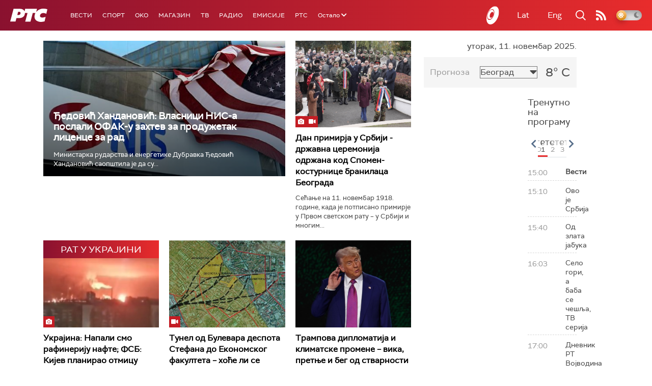

--- FILE ---
content_type: text/html;charset=UTF-8
request_url: https://www.rts.rs/ajax/epsilonScheme.jsp?itemId=&name=rts1
body_size: 399
content:






<div id="programList">
    
        <div class="programRow">
            <div class="time ColorOstalo">
                <span>15:00</span>
            </div>
            <div class="name current">
                
                
                    <span style="">Вести</span>
                
            </div>
        </div>
    
        <div class="programRow">
            <div class="time ColorOstalo">
                <span>15:10</span>
            </div>
            <div class="name ">
                
                
                    <span style="">Ово је Србија</span>
                
            </div>
        </div>
    
        <div class="programRow">
            <div class="time ColorOstalo">
                <span>15:40</span>
            </div>
            <div class="name ">
                
                
                    <span style="">Од злата јабука</span>
                
            </div>
        </div>
    
        <div class="programRow">
            <div class="time ColorOstalo">
                <span>16:03</span>
            </div>
            <div class="name ">
                
                
                    <span style="">Село гори, а баба се чешља, ТВ серија</span>
                
            </div>
        </div>
    
        <div class="programRow">
            <div class="time ColorOstalo">
                <span>17:00</span>
            </div>
            <div class="name ">
                
                
                    <span style="">Дневник РТ Војводина</span>
                
            </div>
        </div>
    
</div>

<div class="programListFull">
    <a href="/tv/rts1/broadcast.html"> 
        Програмска шема за данас
    </a>
</div>

--- FILE ---
content_type: text/html;charset=UTF-8
request_url: https://www.rts.rs/ajax/epsilonScheme.jsp?itemId=&name=rts-drama
body_size: 525
content:






<div id="programList">
    
        <div class="programRow">
            <div class="time ColorOstalo">
                <span>14:20</span>
            </div>
            <div class="name current">
                
                
                    <span style="">Пет, 6-11 (R)</span>
                
            </div>
        </div>
    
        <div class="programRow">
            <div class="time ColorOstalo">
                <span>15:14</span>
            </div>
            <div class="name ">
                
                
                    <span style="">Санта Мариа дела салуте, 1-11 (R)</span>
                
            </div>
        </div>
    
        <div class="programRow">
            <div class="time ColorOstalo">
                <span>16:08</span>
            </div>
            <div class="name ">
                
                
                    <span style="">ТВ театар – Швабица (R)</span>
                
            </div>
        </div>
    
        <div class="programRow">
            <div class="time ColorOstalo">
                <span>18:00</span>
            </div>
            <div class="name ">
                
                    <a href="/tv/rts-drama/5815433/slucaj-porodice-boskovic-23-i-24-epizoda.html">
                        <span style="">Случај породице Бошковић, 23. и 24. епизода</span>
                    </a>
                
                
            </div>
        </div>
    
        <div class="programRow">
            <div class="time ColorOstalo">
                <span>18:49</span>
            </div>
            <div class="name ">
                
                    <a href="/tv/rts-drama/5815219/otvorena-vrata-11-34.html">
                        <span style="">Отворена врата, 11-34</span>
                    </a>
                
                
            </div>
        </div>
    
</div>

<div class="programListFull">
    <a href="/tv/rts-drama/broadcast.html"> 
        Програмска шема за данас
    </a>
</div>

--- FILE ---
content_type: text/html;charset=UTF-8
request_url: https://www.rts.rs/ajax/epsilonScheme.jsp?itemId=&name=radio-beograd-1
body_size: 442
content:






<div id="programList">
    
        <div class="programRow">
            <div class="time ColorOstalo">
                <span>14:00</span>
            </div>
            <div class="name ">
                
                
                    <span style="">РБ1, Вести</span>
                
            </div>
        </div>
    
        <div class="programRow">
            <div class="time ColorOstalo">
                <span>14:05</span>
            </div>
            <div class="name current">
                
                    <a href="/radio/radio-beograd-1/5824074/humoristicka-emisija.html">
                        <span style="">Караван: Хумористичка емисија</span>
                    </a>
                
                
            </div>
        </div>
    
        <div class="programRow">
            <div class="time ColorOstalo">
                <span>14:55</span>
            </div>
            <div class="name ">
                
                
                    <span style="">РБ1, Да вас подсетимо</span>
                
            </div>
        </div>
    
        <div class="programRow">
            <div class="time ColorOstalo">
                <span>15:00</span>
            </div>
            <div class="name ">
                
                
                    <span style="">РБ1, Новости дана</span>
                
            </div>
        </div>
    
        <div class="programRow">
            <div class="time ColorOstalo">
                <span>15:30</span>
            </div>
            <div class="name ">
                
                
                    <span style="">РБ1, Спортски журнал</span>
                
            </div>
        </div>
    
</div>

<div class="programListFull">
    <a href="/radio/radio-beograd-1/broadcast.html"> 
        Програмска шема за данас
    </a>
</div>

--- FILE ---
content_type: text/html; charset=utf-8
request_url: https://www.google.com/recaptcha/api2/aframe
body_size: 268
content:
<!DOCTYPE HTML><html><head><meta http-equiv="content-type" content="text/html; charset=UTF-8"></head><body><script nonce="jYSlguPGJpmswB2YmXGtDQ">/** Anti-fraud and anti-abuse applications only. See google.com/recaptcha */ try{var clients={'sodar':'https://pagead2.googlesyndication.com/pagead/sodar?'};window.addEventListener("message",function(a){try{if(a.source===window.parent){var b=JSON.parse(a.data);var c=clients[b['id']];if(c){var d=document.createElement('img');d.src=c+b['params']+'&rc='+(localStorage.getItem("rc::a")?sessionStorage.getItem("rc::b"):"");window.document.body.appendChild(d);sessionStorage.setItem("rc::e",parseInt(sessionStorage.getItem("rc::e")||0)+1);localStorage.setItem("rc::h",'1762868940916');}}}catch(b){}});window.parent.postMessage("_grecaptcha_ready", "*");}catch(b){}</script></body></html>